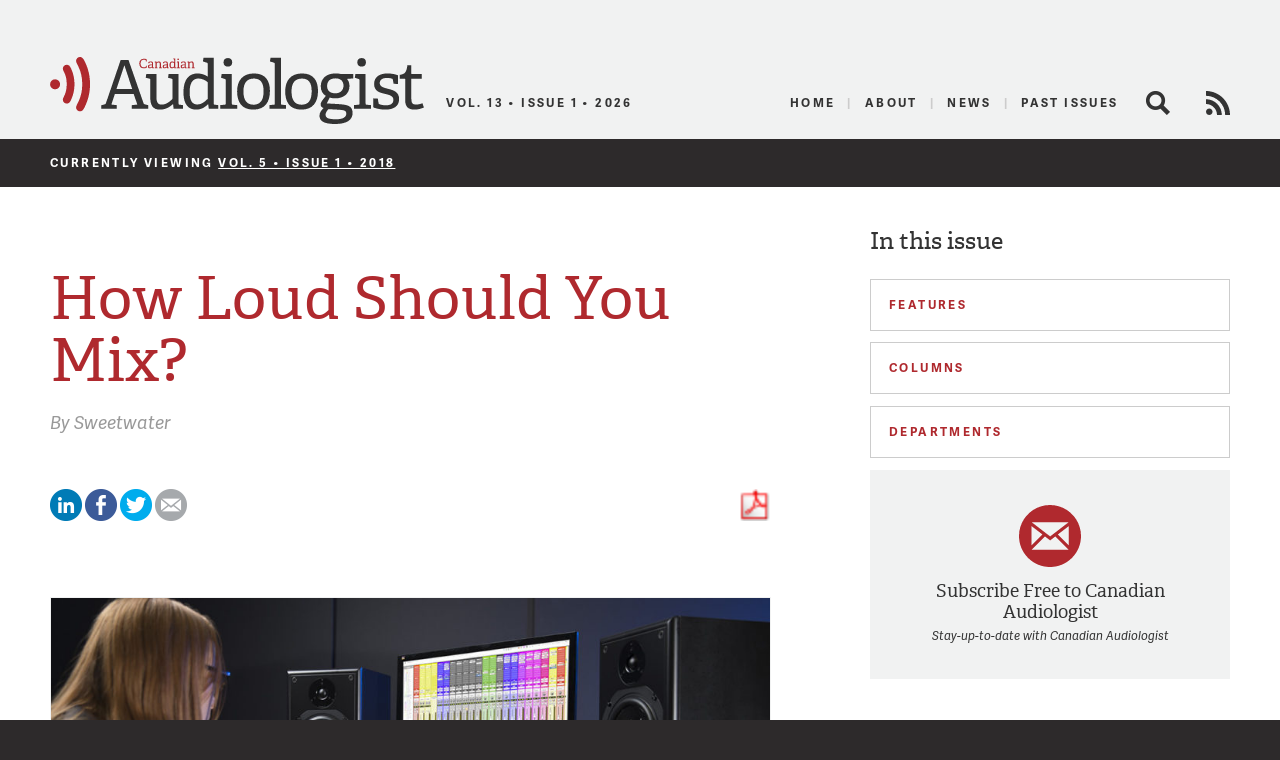

--- FILE ---
content_type: text/html; charset=UTF-8
request_url: https://canadianaudiologist.ca/issue/volume-5-issue-1-2018/sweetwater-mixing-feature/
body_size: 13448
content:

<!DOCTYPE html>
<!--[if lt IE 7 ]> <html class="ie ie6 no-js" dir="ltr" lang="en-US" prefix="og: https://ogp.me/ns#"> <![endif]-->
<!--[if IE 7 ]>    <html class="ie ie7 no-js" dir="ltr" lang="en-US" prefix="og: https://ogp.me/ns#"> <![endif]-->
<!--[if IE 8 ]>    <html class="ie ie8 no-js" dir="ltr" lang="en-US" prefix="og: https://ogp.me/ns#"> <![endif]-->
<!--[if IE 9 ]>    <html class="ie ie9 no-js" dir="ltr" lang="en-US" prefix="og: https://ogp.me/ns#"> <![endif]-->
<!--[if gt IE 9]><!--><html class="no-js" dir="ltr" lang="en-US" prefix="og: https://ogp.me/ns#"><!--<![endif]-->
<head profile="http://gmpg.org/xfn/11">
	

	<meta charset="UTF-8">
	<meta name="description" content="The Official Publication of the Canadian Academy of Audiology">
	<meta name="keywords" content="Canadian Audiologist, Canadian Academy of Audiology, audiology, audiologists, eJournal, publication, hearing, health, Canada, advocacy, education, research">
	<meta name="copyright" content="2026 Canadian Academy of Audiology">
	<meta name="publisher-email" content="caa@canadianaudiology.ca">
	<meta name="author" content="Canadian Academy of Audiology">
	<meta http-equiv="X-UA-Compatible" content="IE=edge,chrome=1">
	<meta name="google-site-verification" content="UYEw_J4i6onbYfBkHtjwCeqkJxVWYk19JnmGgrQrYzw" />
	<meta content='width=device-width, initial-scale=1.0, user-scalable=1' name='viewport' />

			<meta name="citation_title" content="How Loud Should You Mix?">
					<meta name="citation_author" value="Sweetwater">
				<meta name="citation_journal_title" content="Canadian Audiologist">
		<meta name="citation_volume" content="5">
		<meta name="citation_issue" content="1">
	
	<script type="text/javascript" src="//use.typekit.net/ixl4mzk.js"></script>
	<script type="text/javascript">try{Typekit.load();}catch(e){}</script>

	<link rel="shortcut icon" href="https://canadianaudiologist.ca/wp-content/themes/caa/assets/img/favicon.ico">
	<link rel="apple-touch-icon-precomposed" href="https://canadianaudiologist.ca/wp-content/themes/caa/assets/img/apple-touch-icon.png">
	<meta name="application-name" content="Canadian Audiologist"/>
	<meta name="msapplication-TileColor" content="#ffffff"/>
	<meta name="msapplication-TileImage" content="https://canadianaudiologist.ca/wp-content/themes/caa/assets/img/apple-touch-icon.png" />

	<link rel="pingback" href="https://canadianaudiologist.ca/xmlrpc.php" />
	<link rel="preconnect" href="https://fonts.googleapis.com">
<link rel="preconnect" href="https://fonts.gstatic.com" crossorigin>
<link href="https://fonts.googleapis.com/css2?family=Work+Sans:ital,wght@0,100;0,200;0,300;0,400;0,500;0,600;0,700;0,800;0,900;1,100;1,200;1,300;1,400;1,500;1,600;1,700;1,800;1,900&display=swap" rel="stylesheet">
	<link rel="stylesheet" href="https://canadianaudiologist.ca/wp-content/themes/caa/style.css?ver=1672886592">
	

<!--wp_head()-->
	<style>img:is([sizes="auto" i], [sizes^="auto," i]) { contain-intrinsic-size: 3000px 1500px }</style>
	
		<!-- All in One SEO 4.8.2 - aioseo.com -->
		<title>How Loud Should You Mix? | Canadian Audiologist</title>
	<meta name="robots" content="max-image-preview:large" />
	<meta name="author" content="Erika Henry"/>
	<link rel="canonical" href="https://canadianaudiologist.ca/sweetwater-mixing-feature/" />
	<meta name="generator" content="All in One SEO (AIOSEO) 4.8.2" />
		<meta property="og:locale" content="en_US" />
		<meta property="og:site_name" content="Canadian Audiologist | The Official Publication of the Canadian Academy of Audiology" />
		<meta property="og:type" content="article" />
		<meta property="og:title" content="How Loud Should You Mix? | Canadian Audiologist" />
		<meta property="og:url" content="https://canadianaudiologist.ca/sweetwater-mixing-feature/" />
		<meta property="article:published_time" content="2018-01-22T02:17:06+00:00" />
		<meta property="article:modified_time" content="2018-01-25T04:29:19+00:00" />
		<meta name="twitter:card" content="summary" />
		<meta name="twitter:title" content="How Loud Should You Mix? | Canadian Audiologist" />
		<script type="application/ld+json" class="aioseo-schema">
			{"@context":"https:\/\/schema.org","@graph":[{"@type":"Article","@id":"https:\/\/canadianaudiologist.ca\/sweetwater-mixing-feature\/#article","name":"How Loud Should You Mix? | Canadian Audiologist","headline":"How Loud Should You Mix?","author":{"@id":"https:\/\/canadianaudiologist.ca\/author\/ehenry\/#author"},"publisher":{"@id":"https:\/\/canadianaudiologist.ca\/#organization"},"image":{"@type":"ImageObject","url":"[url uploads]\/2018\/01\/mixing.jpg","@id":"https:\/\/canadianaudiologist.ca\/sweetwater-mixing-feature\/#articleImage"},"datePublished":"2018-01-22T02:17:06-05:00","dateModified":"2018-01-25T04:29:19-05:00","inLanguage":"en-US","mainEntityOfPage":{"@id":"https:\/\/canadianaudiologist.ca\/sweetwater-mixing-feature\/#webpage"},"isPartOf":{"@id":"https:\/\/canadianaudiologist.ca\/sweetwater-mixing-feature\/#webpage"},"articleSection":"calibration, loudness, mixing, Sweetwater"},{"@type":"BreadcrumbList","@id":"https:\/\/canadianaudiologist.ca\/sweetwater-mixing-feature\/#breadcrumblist","itemListElement":[{"@type":"ListItem","@id":"https:\/\/canadianaudiologist.ca\/#listItem","position":1,"name":"Home","item":"https:\/\/canadianaudiologist.ca\/","nextItem":{"@type":"ListItem","@id":"https:\/\/canadianaudiologist.ca\/sweetwater-mixing-feature\/#listItem","name":"How Loud Should You Mix?"}},{"@type":"ListItem","@id":"https:\/\/canadianaudiologist.ca\/sweetwater-mixing-feature\/#listItem","position":2,"name":"How Loud Should You Mix?","previousItem":{"@type":"ListItem","@id":"https:\/\/canadianaudiologist.ca\/#listItem","name":"Home"}}]},{"@type":"Organization","@id":"https:\/\/canadianaudiologist.ca\/#organization","name":"Canadian Audiologist","description":"The Official Publication of the Canadian Academy of Audiology","url":"https:\/\/canadianaudiologist.ca\/","telephone":"+18002645106","logo":{"@type":"ImageObject","url":"https:\/\/canadianaudiologist.ca\/wp-content\/themes\/caa\/assets\/img\/ca-logo.png","@id":"https:\/\/canadianaudiologist.ca\/sweetwater-mixing-feature\/#organizationLogo"},"image":{"@id":"https:\/\/canadianaudiologist.ca\/sweetwater-mixing-feature\/#organizationLogo"}},{"@type":"Person","@id":"https:\/\/canadianaudiologist.ca\/author\/ehenry\/#author","url":"https:\/\/canadianaudiologist.ca\/author\/ehenry\/","name":"Erika Henry","image":{"@type":"ImageObject","@id":"https:\/\/canadianaudiologist.ca\/sweetwater-mixing-feature\/#authorImage","url":"https:\/\/secure.gravatar.com\/avatar\/17742849aaba17fab79f03470430c1fcb6f86d5c33baf82dfa09034679411974?s=96&d=mm&r=g","width":96,"height":96,"caption":"Erika Henry"}},{"@type":"WebPage","@id":"https:\/\/canadianaudiologist.ca\/sweetwater-mixing-feature\/#webpage","url":"https:\/\/canadianaudiologist.ca\/sweetwater-mixing-feature\/","name":"How Loud Should You Mix? | Canadian Audiologist","inLanguage":"en-US","isPartOf":{"@id":"https:\/\/canadianaudiologist.ca\/#website"},"breadcrumb":{"@id":"https:\/\/canadianaudiologist.ca\/sweetwater-mixing-feature\/#breadcrumblist"},"author":{"@id":"https:\/\/canadianaudiologist.ca\/author\/ehenry\/#author"},"creator":{"@id":"https:\/\/canadianaudiologist.ca\/author\/ehenry\/#author"},"datePublished":"2018-01-22T02:17:06-05:00","dateModified":"2018-01-25T04:29:19-05:00"},{"@type":"WebSite","@id":"https:\/\/canadianaudiologist.ca\/#website","url":"https:\/\/canadianaudiologist.ca\/","name":"Canadian Audiologist","description":"The Official Publication of the Canadian Academy of Audiology","inLanguage":"en-US","publisher":{"@id":"https:\/\/canadianaudiologist.ca\/#organization"}}]}
		</script>
		<!-- All in One SEO -->

<script type="text/javascript">
/* <![CDATA[ */
window._wpemojiSettings = {"baseUrl":"https:\/\/s.w.org\/images\/core\/emoji\/16.0.1\/72x72\/","ext":".png","svgUrl":"https:\/\/s.w.org\/images\/core\/emoji\/16.0.1\/svg\/","svgExt":".svg","source":{"concatemoji":"https:\/\/canadianaudiologist.ca\/wp-includes\/js\/wp-emoji-release.min.js?ver=6.8.3"}};
/*! This file is auto-generated */
!function(s,n){var o,i,e;function c(e){try{var t={supportTests:e,timestamp:(new Date).valueOf()};sessionStorage.setItem(o,JSON.stringify(t))}catch(e){}}function p(e,t,n){e.clearRect(0,0,e.canvas.width,e.canvas.height),e.fillText(t,0,0);var t=new Uint32Array(e.getImageData(0,0,e.canvas.width,e.canvas.height).data),a=(e.clearRect(0,0,e.canvas.width,e.canvas.height),e.fillText(n,0,0),new Uint32Array(e.getImageData(0,0,e.canvas.width,e.canvas.height).data));return t.every(function(e,t){return e===a[t]})}function u(e,t){e.clearRect(0,0,e.canvas.width,e.canvas.height),e.fillText(t,0,0);for(var n=e.getImageData(16,16,1,1),a=0;a<n.data.length;a++)if(0!==n.data[a])return!1;return!0}function f(e,t,n,a){switch(t){case"flag":return n(e,"\ud83c\udff3\ufe0f\u200d\u26a7\ufe0f","\ud83c\udff3\ufe0f\u200b\u26a7\ufe0f")?!1:!n(e,"\ud83c\udde8\ud83c\uddf6","\ud83c\udde8\u200b\ud83c\uddf6")&&!n(e,"\ud83c\udff4\udb40\udc67\udb40\udc62\udb40\udc65\udb40\udc6e\udb40\udc67\udb40\udc7f","\ud83c\udff4\u200b\udb40\udc67\u200b\udb40\udc62\u200b\udb40\udc65\u200b\udb40\udc6e\u200b\udb40\udc67\u200b\udb40\udc7f");case"emoji":return!a(e,"\ud83e\udedf")}return!1}function g(e,t,n,a){var r="undefined"!=typeof WorkerGlobalScope&&self instanceof WorkerGlobalScope?new OffscreenCanvas(300,150):s.createElement("canvas"),o=r.getContext("2d",{willReadFrequently:!0}),i=(o.textBaseline="top",o.font="600 32px Arial",{});return e.forEach(function(e){i[e]=t(o,e,n,a)}),i}function t(e){var t=s.createElement("script");t.src=e,t.defer=!0,s.head.appendChild(t)}"undefined"!=typeof Promise&&(o="wpEmojiSettingsSupports",i=["flag","emoji"],n.supports={everything:!0,everythingExceptFlag:!0},e=new Promise(function(e){s.addEventListener("DOMContentLoaded",e,{once:!0})}),new Promise(function(t){var n=function(){try{var e=JSON.parse(sessionStorage.getItem(o));if("object"==typeof e&&"number"==typeof e.timestamp&&(new Date).valueOf()<e.timestamp+604800&&"object"==typeof e.supportTests)return e.supportTests}catch(e){}return null}();if(!n){if("undefined"!=typeof Worker&&"undefined"!=typeof OffscreenCanvas&&"undefined"!=typeof URL&&URL.createObjectURL&&"undefined"!=typeof Blob)try{var e="postMessage("+g.toString()+"("+[JSON.stringify(i),f.toString(),p.toString(),u.toString()].join(",")+"));",a=new Blob([e],{type:"text/javascript"}),r=new Worker(URL.createObjectURL(a),{name:"wpTestEmojiSupports"});return void(r.onmessage=function(e){c(n=e.data),r.terminate(),t(n)})}catch(e){}c(n=g(i,f,p,u))}t(n)}).then(function(e){for(var t in e)n.supports[t]=e[t],n.supports.everything=n.supports.everything&&n.supports[t],"flag"!==t&&(n.supports.everythingExceptFlag=n.supports.everythingExceptFlag&&n.supports[t]);n.supports.everythingExceptFlag=n.supports.everythingExceptFlag&&!n.supports.flag,n.DOMReady=!1,n.readyCallback=function(){n.DOMReady=!0}}).then(function(){return e}).then(function(){var e;n.supports.everything||(n.readyCallback(),(e=n.source||{}).concatemoji?t(e.concatemoji):e.wpemoji&&e.twemoji&&(t(e.twemoji),t(e.wpemoji)))}))}((window,document),window._wpemojiSettings);
/* ]]> */
</script>
<style id='wp-emoji-styles-inline-css' type='text/css'>

	img.wp-smiley, img.emoji {
		display: inline !important;
		border: none !important;
		box-shadow: none !important;
		height: 1em !important;
		width: 1em !important;
		margin: 0 0.07em !important;
		vertical-align: -0.1em !important;
		background: none !important;
		padding: 0 !important;
	}
</style>
<link rel='stylesheet' id='wp-block-library-css' href='https://canadianaudiologist.ca/wp-includes/css/dist/block-library/style.min.css?ver=6.8.3' type='text/css' media='all' />
<style id='classic-theme-styles-inline-css' type='text/css'>
/*! This file is auto-generated */
.wp-block-button__link{color:#fff;background-color:#32373c;border-radius:9999px;box-shadow:none;text-decoration:none;padding:calc(.667em + 2px) calc(1.333em + 2px);font-size:1.125em}.wp-block-file__button{background:#32373c;color:#fff;text-decoration:none}
</style>
<style id='global-styles-inline-css' type='text/css'>
:root{--wp--preset--aspect-ratio--square: 1;--wp--preset--aspect-ratio--4-3: 4/3;--wp--preset--aspect-ratio--3-4: 3/4;--wp--preset--aspect-ratio--3-2: 3/2;--wp--preset--aspect-ratio--2-3: 2/3;--wp--preset--aspect-ratio--16-9: 16/9;--wp--preset--aspect-ratio--9-16: 9/16;--wp--preset--color--black: #000000;--wp--preset--color--cyan-bluish-gray: #abb8c3;--wp--preset--color--white: #ffffff;--wp--preset--color--pale-pink: #f78da7;--wp--preset--color--vivid-red: #cf2e2e;--wp--preset--color--luminous-vivid-orange: #ff6900;--wp--preset--color--luminous-vivid-amber: #fcb900;--wp--preset--color--light-green-cyan: #7bdcb5;--wp--preset--color--vivid-green-cyan: #00d084;--wp--preset--color--pale-cyan-blue: #8ed1fc;--wp--preset--color--vivid-cyan-blue: #0693e3;--wp--preset--color--vivid-purple: #9b51e0;--wp--preset--gradient--vivid-cyan-blue-to-vivid-purple: linear-gradient(135deg,rgba(6,147,227,1) 0%,rgb(155,81,224) 100%);--wp--preset--gradient--light-green-cyan-to-vivid-green-cyan: linear-gradient(135deg,rgb(122,220,180) 0%,rgb(0,208,130) 100%);--wp--preset--gradient--luminous-vivid-amber-to-luminous-vivid-orange: linear-gradient(135deg,rgba(252,185,0,1) 0%,rgba(255,105,0,1) 100%);--wp--preset--gradient--luminous-vivid-orange-to-vivid-red: linear-gradient(135deg,rgba(255,105,0,1) 0%,rgb(207,46,46) 100%);--wp--preset--gradient--very-light-gray-to-cyan-bluish-gray: linear-gradient(135deg,rgb(238,238,238) 0%,rgb(169,184,195) 100%);--wp--preset--gradient--cool-to-warm-spectrum: linear-gradient(135deg,rgb(74,234,220) 0%,rgb(151,120,209) 20%,rgb(207,42,186) 40%,rgb(238,44,130) 60%,rgb(251,105,98) 80%,rgb(254,248,76) 100%);--wp--preset--gradient--blush-light-purple: linear-gradient(135deg,rgb(255,206,236) 0%,rgb(152,150,240) 100%);--wp--preset--gradient--blush-bordeaux: linear-gradient(135deg,rgb(254,205,165) 0%,rgb(254,45,45) 50%,rgb(107,0,62) 100%);--wp--preset--gradient--luminous-dusk: linear-gradient(135deg,rgb(255,203,112) 0%,rgb(199,81,192) 50%,rgb(65,88,208) 100%);--wp--preset--gradient--pale-ocean: linear-gradient(135deg,rgb(255,245,203) 0%,rgb(182,227,212) 50%,rgb(51,167,181) 100%);--wp--preset--gradient--electric-grass: linear-gradient(135deg,rgb(202,248,128) 0%,rgb(113,206,126) 100%);--wp--preset--gradient--midnight: linear-gradient(135deg,rgb(2,3,129) 0%,rgb(40,116,252) 100%);--wp--preset--font-size--small: 13px;--wp--preset--font-size--medium: 20px;--wp--preset--font-size--large: 36px;--wp--preset--font-size--x-large: 42px;--wp--preset--spacing--20: 0.44rem;--wp--preset--spacing--30: 0.67rem;--wp--preset--spacing--40: 1rem;--wp--preset--spacing--50: 1.5rem;--wp--preset--spacing--60: 2.25rem;--wp--preset--spacing--70: 3.38rem;--wp--preset--spacing--80: 5.06rem;--wp--preset--shadow--natural: 6px 6px 9px rgba(0, 0, 0, 0.2);--wp--preset--shadow--deep: 12px 12px 50px rgba(0, 0, 0, 0.4);--wp--preset--shadow--sharp: 6px 6px 0px rgba(0, 0, 0, 0.2);--wp--preset--shadow--outlined: 6px 6px 0px -3px rgba(255, 255, 255, 1), 6px 6px rgba(0, 0, 0, 1);--wp--preset--shadow--crisp: 6px 6px 0px rgba(0, 0, 0, 1);}:where(.is-layout-flex){gap: 0.5em;}:where(.is-layout-grid){gap: 0.5em;}body .is-layout-flex{display: flex;}.is-layout-flex{flex-wrap: wrap;align-items: center;}.is-layout-flex > :is(*, div){margin: 0;}body .is-layout-grid{display: grid;}.is-layout-grid > :is(*, div){margin: 0;}:where(.wp-block-columns.is-layout-flex){gap: 2em;}:where(.wp-block-columns.is-layout-grid){gap: 2em;}:where(.wp-block-post-template.is-layout-flex){gap: 1.25em;}:where(.wp-block-post-template.is-layout-grid){gap: 1.25em;}.has-black-color{color: var(--wp--preset--color--black) !important;}.has-cyan-bluish-gray-color{color: var(--wp--preset--color--cyan-bluish-gray) !important;}.has-white-color{color: var(--wp--preset--color--white) !important;}.has-pale-pink-color{color: var(--wp--preset--color--pale-pink) !important;}.has-vivid-red-color{color: var(--wp--preset--color--vivid-red) !important;}.has-luminous-vivid-orange-color{color: var(--wp--preset--color--luminous-vivid-orange) !important;}.has-luminous-vivid-amber-color{color: var(--wp--preset--color--luminous-vivid-amber) !important;}.has-light-green-cyan-color{color: var(--wp--preset--color--light-green-cyan) !important;}.has-vivid-green-cyan-color{color: var(--wp--preset--color--vivid-green-cyan) !important;}.has-pale-cyan-blue-color{color: var(--wp--preset--color--pale-cyan-blue) !important;}.has-vivid-cyan-blue-color{color: var(--wp--preset--color--vivid-cyan-blue) !important;}.has-vivid-purple-color{color: var(--wp--preset--color--vivid-purple) !important;}.has-black-background-color{background-color: var(--wp--preset--color--black) !important;}.has-cyan-bluish-gray-background-color{background-color: var(--wp--preset--color--cyan-bluish-gray) !important;}.has-white-background-color{background-color: var(--wp--preset--color--white) !important;}.has-pale-pink-background-color{background-color: var(--wp--preset--color--pale-pink) !important;}.has-vivid-red-background-color{background-color: var(--wp--preset--color--vivid-red) !important;}.has-luminous-vivid-orange-background-color{background-color: var(--wp--preset--color--luminous-vivid-orange) !important;}.has-luminous-vivid-amber-background-color{background-color: var(--wp--preset--color--luminous-vivid-amber) !important;}.has-light-green-cyan-background-color{background-color: var(--wp--preset--color--light-green-cyan) !important;}.has-vivid-green-cyan-background-color{background-color: var(--wp--preset--color--vivid-green-cyan) !important;}.has-pale-cyan-blue-background-color{background-color: var(--wp--preset--color--pale-cyan-blue) !important;}.has-vivid-cyan-blue-background-color{background-color: var(--wp--preset--color--vivid-cyan-blue) !important;}.has-vivid-purple-background-color{background-color: var(--wp--preset--color--vivid-purple) !important;}.has-black-border-color{border-color: var(--wp--preset--color--black) !important;}.has-cyan-bluish-gray-border-color{border-color: var(--wp--preset--color--cyan-bluish-gray) !important;}.has-white-border-color{border-color: var(--wp--preset--color--white) !important;}.has-pale-pink-border-color{border-color: var(--wp--preset--color--pale-pink) !important;}.has-vivid-red-border-color{border-color: var(--wp--preset--color--vivid-red) !important;}.has-luminous-vivid-orange-border-color{border-color: var(--wp--preset--color--luminous-vivid-orange) !important;}.has-luminous-vivid-amber-border-color{border-color: var(--wp--preset--color--luminous-vivid-amber) !important;}.has-light-green-cyan-border-color{border-color: var(--wp--preset--color--light-green-cyan) !important;}.has-vivid-green-cyan-border-color{border-color: var(--wp--preset--color--vivid-green-cyan) !important;}.has-pale-cyan-blue-border-color{border-color: var(--wp--preset--color--pale-cyan-blue) !important;}.has-vivid-cyan-blue-border-color{border-color: var(--wp--preset--color--vivid-cyan-blue) !important;}.has-vivid-purple-border-color{border-color: var(--wp--preset--color--vivid-purple) !important;}.has-vivid-cyan-blue-to-vivid-purple-gradient-background{background: var(--wp--preset--gradient--vivid-cyan-blue-to-vivid-purple) !important;}.has-light-green-cyan-to-vivid-green-cyan-gradient-background{background: var(--wp--preset--gradient--light-green-cyan-to-vivid-green-cyan) !important;}.has-luminous-vivid-amber-to-luminous-vivid-orange-gradient-background{background: var(--wp--preset--gradient--luminous-vivid-amber-to-luminous-vivid-orange) !important;}.has-luminous-vivid-orange-to-vivid-red-gradient-background{background: var(--wp--preset--gradient--luminous-vivid-orange-to-vivid-red) !important;}.has-very-light-gray-to-cyan-bluish-gray-gradient-background{background: var(--wp--preset--gradient--very-light-gray-to-cyan-bluish-gray) !important;}.has-cool-to-warm-spectrum-gradient-background{background: var(--wp--preset--gradient--cool-to-warm-spectrum) !important;}.has-blush-light-purple-gradient-background{background: var(--wp--preset--gradient--blush-light-purple) !important;}.has-blush-bordeaux-gradient-background{background: var(--wp--preset--gradient--blush-bordeaux) !important;}.has-luminous-dusk-gradient-background{background: var(--wp--preset--gradient--luminous-dusk) !important;}.has-pale-ocean-gradient-background{background: var(--wp--preset--gradient--pale-ocean) !important;}.has-electric-grass-gradient-background{background: var(--wp--preset--gradient--electric-grass) !important;}.has-midnight-gradient-background{background: var(--wp--preset--gradient--midnight) !important;}.has-small-font-size{font-size: var(--wp--preset--font-size--small) !important;}.has-medium-font-size{font-size: var(--wp--preset--font-size--medium) !important;}.has-large-font-size{font-size: var(--wp--preset--font-size--large) !important;}.has-x-large-font-size{font-size: var(--wp--preset--font-size--x-large) !important;}
:where(.wp-block-post-template.is-layout-flex){gap: 1.25em;}:where(.wp-block-post-template.is-layout-grid){gap: 1.25em;}
:where(.wp-block-columns.is-layout-flex){gap: 2em;}:where(.wp-block-columns.is-layout-grid){gap: 2em;}
:root :where(.wp-block-pullquote){font-size: 1.5em;line-height: 1.6;}
</style>
<script type="text/javascript" src="https://canadianaudiologist.ca/wp-content/themes/caa/assets/js/libs/modernizr.js?ver=1453150635" id="modernizr-js"></script>
<link rel="https://api.w.org/" href="https://canadianaudiologist.ca/wp-json/" /><link rel="alternate" title="JSON" type="application/json" href="https://canadianaudiologist.ca/wp-json/wp/v2/posts/5023" /><link rel='shortlink' href='https://canadianaudiologist.ca/?p=5023' />
<link rel="alternate" title="oEmbed (JSON)" type="application/json+oembed" href="https://canadianaudiologist.ca/wp-json/oembed/1.0/embed?url=https%3A%2F%2Fcanadianaudiologist.ca%2Fsweetwater-mixing-feature%2F" />
<link rel="alternate" title="oEmbed (XML)" type="text/xml+oembed" href="https://canadianaudiologist.ca/wp-json/oembed/1.0/embed?url=https%3A%2F%2Fcanadianaudiologist.ca%2Fsweetwater-mixing-feature%2F&#038;format=xml" />
<!--/wp_head()-->
<!-- Google tag (gtag.js) -->
<script async src="https://www.googletagmanager.com/gtag/js?id=G-RK226V613Q"></script>
<script>
  window.dataLayer = window.dataLayer || [];
  function gtag(){dataLayer.push(arguments);}
  gtag('js', new Date());

  gtag('config', 'G-RK226V613Q');
</script>
	<!-- Ad Manager -->
	<script type='text/javascript'>
		var googletag = googletag || {};
		googletag.cmd = googletag.cmd || [];
		(function() {
			var gads = document.createElement('script');
			gads.async = true;
			gads.type = 'text/javascript';
			var useSSL = 'https:' == document.location.protocol;
			gads.src = (useSSL ? 'https:' : 'http:') +
				'//www.googletagservices.com/tag/js/gpt.js';
			var node = document.getElementsByTagName('script')[0];
			node.parentNode.insertBefore(gads, node);
		})();
	</script>
        	<script type='text/javascript'>
        googletag.cmd.push(function() {
			googletag.defineSlot('/220074231/ejournal_leaderboard', [728, 90], 'div-gpt-ad-1399403073796-0').addService(googletag.pubads());
			//googletag.defineSlot('/220074231/ejournal_leaderboard_mobile', [320, 50], 'div-gpt-ad-1494955039117-0').addService(googletag.pubads());
			googletag.defineSlot('/220074231/ejournal_medium_rectangle', [300, 250], 'div-gpt-ad-1399403073796-1').addService(googletag.pubads());
			googletag.defineSlot('/220074231/Medium-Rectangle-Bottom', [300, 250], 'div-gpt-ad-1399404392068-2').addService(googletag.pubads());
			googletag.defineSlot('/220074231/ejournal_skyscraper', [160, 600], 'div-gpt-ad-1399403073796-2').addService(googletag.pubads());
			//googletag.defineSlot('/220074231/ejournal_mobile_leaderboard', [320, 50], 'div-gpt-ad-1399403073796-3').addService(googletag.pubads());
			googletag.pubads().setTargeting('postid', '5023');
			googletag.pubads().collapseEmptyDivs(true);
			googletag.pubads().enableSingleRequest();
			googletag.enableServices();
		});
	</script>
    
        
	<!-- /Ad Manager -->
</head>
<body class="wp-singular post-template-default single single-post postid-5023 single-format-standard wp-theme-caa">
	<header id="header" class="main-header">
					<div id='div-gpt-ad-1399403073796-0' style='width:100% !important;' class="leaderboard">
				<script type='text/javascript'>
					googletag.cmd.push(function() { googletag.display('div-gpt-ad-1399403073796-0'); });
				</script>
			</div>
		
		<div class="main">
			<a href="#mobile-nav" class="util_menu">Menu</a>
			<h1 id="logo"><a href="https://canadianaudiologist.ca/">Canadian Audiologist</a></h1>
            <img src="https://canadianaudiologist.ca/wp-content/themes/caa/assets/img/ca-logo.svg" alt="Canadian Audiologist" id="l_print" />
                <h2 id="current-issue">Vol. 13 &bull; Issue 1 &bull; 2026</h2>
			<h3 id="description">The Official Publication of the Canadian Academy of Audiology</h3>
			<div id="main-nav">
				<div class="menu-main-menu-container"><ul id="menu-main-menu" class="menu"><li id="menu-item-850" class="current menu-item menu-item-type-post_type menu-item-object-page menu-item-850"><a href="https://canadianaudiologist.ca/current/">Home</a></li>
<li id="menu-item-80" class="menu-item menu-item-type-post_type menu-item-object-page menu-item-80"><a href="https://canadianaudiologist.ca/about/" title="About The Canadian Academy of Audiology">About</a></li>
<li id="menu-item-226" class="menu-item menu-item-type-post_type menu-item-object-page menu-item-226"><a href="https://canadianaudiologist.ca/news/" title="News for Canadian Audiologists">News</a></li>
<li id="menu-item-437" class="menu-item menu-item-type-post_type menu-item-object-page menu-item-437"><a href="https://canadianaudiologist.ca/past-issues/">Past Issues</a></li>
</ul></div>				<span class="search-link closed" title="Search the Canadian Audiologists site">Search</span>
				<div class="search-form closed"><form action="https://canadianaudiologist.ca" class="searchform" method="get">
    <div>
        <label for="s" class="screen-reader-text">Search for:</label>
        <input type="search" id="s" name="s" value="" class="query" />
        <input type="submit" value="Search" id="searchsubmit" class="submit" />
    </div>
</form></div>
				<a href="https://canadianaudiologist.ca/feed/" class="rss-feed" title="View the RSS Feed for Canadian Audiologists" target="_blank">RSS Feed</a>
			</div>
		</div>

		<div id="mobile-nav">
			<div class="search-form"><form action="https://canadianaudiologist.ca" class="searchform" method="get">
    <div>
        <label for="s" class="screen-reader-text">Search for:</label>
        <input type="search" id="s" name="s" value="" class="query" />
        <input type="submit" value="Search" id="searchsubmit" class="submit" />
    </div>
</form></div>
							<a href="https://canadianaudiologist.ca/current/" class="to-current">Current Issue</a>
			<div class="menu-mobile-menu-container"><ul id="menu-mobile-menu" class="menu"><li id="menu-item-340" class="menu-item menu-item-type-post_type menu-item-object-page menu-item-340"><a href="https://canadianaudiologist.ca/signup/">Signup</a></li>
<li id="menu-item-343" class="menu-item menu-item-type-post_type menu-item-object-page menu-item-343"><a href="https://canadianaudiologist.ca/about/">About</a></li>
<li id="menu-item-341" class="menu-item menu-item-type-post_type menu-item-object-page menu-item-341"><a href="https://canadianaudiologist.ca/news/">News</a></li>
<li id="menu-item-342" class="menu-item menu-item-type-post_type menu-item-object-page menu-item-342"><a href="https://canadianaudiologist.ca/contact/">Contact</a></li>
</ul></div>
		<h2>In this issue</h2>

		<div class="features">
			<h2 class="heading">Features</h2>
			<ul class="closed">
							<li>
					<a href="https://canadianaudiologist.ca/issue/volume-5-issue-1-2018/school-of-audiology-speech-sciences-feature/">Overview of the School of Audiology and Speech Sciences</a>
																	<div class="byline">by														<span class="author">Lorienne Jenstad</span>
														<span class="author">Valter Ciocca</span>
														<span class="author">Navid Shahnaz</span>
														<span class="author">Ilse Labuschagne</span>
													</div>
									</li>
							<li>
					<a href="https://canadianaudiologist.ca/issue/volume-5-issue-1-2018/science-matters-5-1-feature/">Science Matters: Evaluating Masked Speech Perception in Children: Moving Towards Clinical Tools that Provide Information about Children’s Functional Hearing Skills</a>
																	<div class="byline">by														<span class="author">Margaret K. Miller</span>
														<span class="author">Lori J. Leibold</span>
													</div>
									</li>
							<li>
					<a href="https://canadianaudiologist.ca/issue/volume-5-issue-1-2018/striking-the-right-balance-5-1-feature/">Striking the Right Balance: The Importance of Screening for Vestibular Impairment in Children</a>
																	<div class="byline">by														<span class="author">Joshua Huppert</span>
													</div>
									</li>
							<li>
					<a href="https://canadianaudiologist.ca/issue/volume-5-issue-1-2018/hannah-communication-tips-feature/">How Do You Expect Me to Understand You If…</a>
																	<div class="byline">by														<span class="author">Gael Hannan</span>
													</div>
									</li>
							<li>
					<a href="https://canadianaudiologist.ca/issue/volume-5-issue-1-2018/sweetwater-mixing-feature/">How Loud Should You Mix?</a>
																	<div class="byline">by														<span class="author">Sweetwater</span>
													</div>
									</li>
							<li>
					<a href="https://canadianaudiologist.ca/issue/volume-5-issue-1-2018/widex-beyond-feature/">Industry Research: A Canadian Evaluation of Real-Life Satisfaction of Hearing Aids with Direct Connectivity</a>
																	<div class="byline">by														<span class="author">Ryan Kalef</span>
														<span class="author">Isabelle Adam</span>
														<span class="author">Judy Davidson-Bertrand</span>
														<span class="author">Stephanie Leutri</span>
														<span class="author">Julie Levionnois</span>
														<span class="author">Melissa McFadden</span>
														<span class="author">Nichole Sorensen</span>
														<span class="author">Stacey Gent</span>
													</div>
									</li>
						</ul>
		</div>

		<div class="columns">
			<h2 class="heading">Columns</h2>
			<ul class="closed">
							<li>
					<div class="i-column the-wired-audiologist"></div>
					<div class="summary">
						<a href="https://canadianaudiologist.ca/issue/volume-5-issue-1-2018/column/the-wired-audiologist/">The Wired Audiologist</a>
																				<div class="byline">with																<span class="author">Peter Stelmacovich</span>
															</div>
											</div>
				</li>
							<li>
					<div class="i-column in-the-classrooms"></div>
					<div class="summary">
						<a href="https://canadianaudiologist.ca/issue/volume-5-issue-1-2018/column/in-the-classrooms/">Audiology in the Classrooms</a>
																				<div class="byline">with																<span class="author">Pam Millett</span>
															</div>
											</div>
				</li>
							<li>
					<div class="i-column grand-central-stn"></div>
					<div class="summary">
						<a href="https://canadianaudiologist.ca/issue/volume-5-issue-1-2018/column/grand-central-stn/">Grand Central Station</a>
																				<div class="byline">with																<span class="author">Kelly Tremblay</span>
															</div>
											</div>
				</li>
							<li>
					<div class="i-column from-the-labs"></div>
					<div class="summary">
						<a href="https://canadianaudiologist.ca/issue/volume-5-issue-1-2018/column/from-the-labs/">From the Labs to the Clinics</a>
																				<div class="byline">with																<span class="author">Robert V. Harrison</span>
															</div>
											</div>
				</li>
							<li>
					<div class="i-column stories-from-our-past"></div>
					<div class="summary">
						<a href="https://canadianaudiologist.ca/issue/volume-5-issue-1-2018/column/stories-from-our-past/">Stories from Our Past</a>
																				<div class="byline">by																<span class="author">Robert Traynor</span>
															</div>
											</div>
				</li>
							<li>
					<div class="i-column noisy-notes"></div>
					<div class="summary">
						<a href="https://canadianaudiologist.ca/issue/volume-5-issue-1-2018/column/noisy-notes/">Noisy Notes</a>
																				<div class="byline">with																<span class="author">Alberto Behar</span>
															</div>
											</div>
				</li>
							<li>
					<div class="i-column the-way-i-hear-it"></div>
					<div class="summary">
						<a href="https://canadianaudiologist.ca/issue/volume-5-issue-1-2018/column/the-way-i-hear-it/">The Way I Hear It</a>
																				<div class="byline">with																<span class="author">Gael Hannan</span>
															</div>
											</div>
				</li>
							<li>
					<div class="i-column back-to-basics"></div>
					<div class="summary">
						<a href="https://canadianaudiologist.ca/issue/volume-5-issue-1-2018/column/back-to-basics/">Back to Basics</a>
																				<div class="byline">with																<span class="author">Marshall Chasin</span>
															</div>
											</div>
				</li>
						</ul>
		</div>

		<div class="departments">
			<h2 class="heading">Departments</h2>
			<ul class="closed">
									<li><a href="https://canadianaudiologist.ca/issue/volume-5-issue-1-2018/department/industry-news/">Industry News</a></li>
									<li><a href="https://canadianaudiologist.ca/issue/volume-5-issue-1-2018/department/message-from-our-editor-in-chief/">Message from our Editor in Chief</a></li>
							</ul>
		</div>

				</div>

	</header>

	<div id="past-issue">
		<div class="main">
			<div class="you-are-here">Currently viewing <a href="https://canadianaudiologist.ca/issue/volume-5-issue-1-2018/">Vol. 5 &bull; Issue 1 &bull; 2018</a></div>
		</div>
	</div>

<div id="container">
	<div class="main">

		<div id="sidebar">

		<h2>In this issue</h2>

		<div class="features">
			<h2 class="heading">Features</h2>
			<ul class="closed">
							<li>
					<a href="https://canadianaudiologist.ca/issue/volume-5-issue-1-2018/school-of-audiology-speech-sciences-feature/">Overview of the School of Audiology and Speech Sciences</a>
																	<div class="byline">by														<span class="author">Lorienne Jenstad</span>
														<span class="author">Valter Ciocca</span>
														<span class="author">Navid Shahnaz</span>
														<span class="author">Ilse Labuschagne</span>
													</div>
									</li>
							<li>
					<a href="https://canadianaudiologist.ca/issue/volume-5-issue-1-2018/science-matters-5-1-feature/">Science Matters: Evaluating Masked Speech Perception in Children: Moving Towards Clinical Tools that Provide Information about Children’s Functional Hearing Skills</a>
																	<div class="byline">by														<span class="author">Margaret K. Miller</span>
														<span class="author">Lori J. Leibold</span>
													</div>
									</li>
							<li>
					<a href="https://canadianaudiologist.ca/issue/volume-5-issue-1-2018/striking-the-right-balance-5-1-feature/">Striking the Right Balance: The Importance of Screening for Vestibular Impairment in Children</a>
																	<div class="byline">by														<span class="author">Joshua Huppert</span>
													</div>
									</li>
							<li>
					<a href="https://canadianaudiologist.ca/issue/volume-5-issue-1-2018/hannah-communication-tips-feature/">How Do You Expect Me to Understand You If…</a>
																	<div class="byline">by														<span class="author">Gael Hannan</span>
													</div>
									</li>
							<li>
					<a href="https://canadianaudiologist.ca/issue/volume-5-issue-1-2018/sweetwater-mixing-feature/">How Loud Should You Mix?</a>
																	<div class="byline">by														<span class="author">Sweetwater</span>
													</div>
									</li>
							<li>
					<a href="https://canadianaudiologist.ca/issue/volume-5-issue-1-2018/widex-beyond-feature/">Industry Research: A Canadian Evaluation of Real-Life Satisfaction of Hearing Aids with Direct Connectivity</a>
																	<div class="byline">by														<span class="author">Ryan Kalef</span>
														<span class="author">Isabelle Adam</span>
														<span class="author">Judy Davidson-Bertrand</span>
														<span class="author">Stephanie Leutri</span>
														<span class="author">Julie Levionnois</span>
														<span class="author">Melissa McFadden</span>
														<span class="author">Nichole Sorensen</span>
														<span class="author">Stacey Gent</span>
													</div>
									</li>
						</ul>
		</div>

		<div class="columns">
			<h2 class="heading">Columns</h2>
			<ul class="closed">
							<li>
					<div class="i-column the-wired-audiologist"></div>
					<div class="summary">
						<a href="https://canadianaudiologist.ca/issue/volume-5-issue-1-2018/column/the-wired-audiologist/">The Wired Audiologist</a>
																				<div class="byline">with																<span class="author">Peter Stelmacovich</span>
															</div>
											</div>
				</li>
							<li>
					<div class="i-column in-the-classrooms"></div>
					<div class="summary">
						<a href="https://canadianaudiologist.ca/issue/volume-5-issue-1-2018/column/in-the-classrooms/">Audiology in the Classrooms</a>
																				<div class="byline">with																<span class="author">Pam Millett</span>
															</div>
											</div>
				</li>
							<li>
					<div class="i-column grand-central-stn"></div>
					<div class="summary">
						<a href="https://canadianaudiologist.ca/issue/volume-5-issue-1-2018/column/grand-central-stn/">Grand Central Station</a>
																				<div class="byline">with																<span class="author">Kelly Tremblay</span>
															</div>
											</div>
				</li>
							<li>
					<div class="i-column from-the-labs"></div>
					<div class="summary">
						<a href="https://canadianaudiologist.ca/issue/volume-5-issue-1-2018/column/from-the-labs/">From the Labs to the Clinics</a>
																				<div class="byline">with																<span class="author">Robert V. Harrison</span>
															</div>
											</div>
				</li>
							<li>
					<div class="i-column stories-from-our-past"></div>
					<div class="summary">
						<a href="https://canadianaudiologist.ca/issue/volume-5-issue-1-2018/column/stories-from-our-past/">Stories from Our Past</a>
																				<div class="byline">by																<span class="author">Robert Traynor</span>
															</div>
											</div>
				</li>
							<li>
					<div class="i-column noisy-notes"></div>
					<div class="summary">
						<a href="https://canadianaudiologist.ca/issue/volume-5-issue-1-2018/column/noisy-notes/">Noisy Notes</a>
																				<div class="byline">with																<span class="author">Alberto Behar</span>
															</div>
											</div>
				</li>
							<li>
					<div class="i-column the-way-i-hear-it"></div>
					<div class="summary">
						<a href="https://canadianaudiologist.ca/issue/volume-5-issue-1-2018/column/the-way-i-hear-it/">The Way I Hear It</a>
																				<div class="byline">with																<span class="author">Gael Hannan</span>
															</div>
											</div>
				</li>
							<li>
					<div class="i-column back-to-basics"></div>
					<div class="summary">
						<a href="https://canadianaudiologist.ca/issue/volume-5-issue-1-2018/column/back-to-basics/">Back to Basics</a>
																				<div class="byline">with																<span class="author">Marshall Chasin</span>
															</div>
											</div>
				</li>
						</ul>
		</div>

		<div class="departments">
			<h2 class="heading">Departments</h2>
			<ul class="closed">
									<li><a href="https://canadianaudiologist.ca/issue/volume-5-issue-1-2018/department/industry-news/">Industry News</a></li>
									<li><a href="https://canadianaudiologist.ca/issue/volume-5-issue-1-2018/department/message-from-our-editor-in-chief/">Message from our Editor in Chief</a></li>
							</ul>
		</div>

		
	<!-- Medium Rectangle -->
	<div id='div-gpt-ad-1399403073796-1' class='ad-medium'>
		<script type='text/javascript'>
			googletag.cmd.push(function() { googletag.display('div-gpt-ad-1399403073796-1'); });
		</script>
	</div>
	<div id='div-gpt-ad-1399404392068-2' class='ad-medium'>
		<script type='text/javascript'>
			googletag.cmd.push(function() { googletag.display('div-gpt-ad-1399404392068-2'); });
		</script>
	</div>
	
	<!-- Skyscraper -->
	<div id='div-gpt-ad-1399403073796-2' class='ad-skyscraper'>
		<script type='text/javascript'>
			googletag.cmd.push(function() { googletag.display('div-gpt-ad-1399403073796-2'); });
		</script>
	</div>
	
	<!-- /220074231/Medium-Rectangle-third -->
	<!--<div id='div-gpt-ad-1504194617551-0'  class='ad-medium'>
		<script>
		googletag.cmd.push(function() { googletag.display('div-gpt-ad-1504194617551-0'); });
		</script>
	</div>-->
	<a href="https://canadianaudiologist.ca/signup/" class="issue-callout subscribe">
			<h3>Subscribe Free to Canadian Audiologist</h3>
			<p>Stay-up-to-date with Canadian Audiologist</p>
	</a>
</div>


	
		<article class="post-5023 post type-post status-publish format-standard hentry tag-calibration tag-loudness tag-mixing tag-sweetwater" id="post-5023">

			
			<div class="entry">

			<h1>How Loud Should You Mix?</h1>

			<h2></h2>

			<p class="byline">
				By					<span class="author">Sweetwater</span>
								</p>
				
							
				<style>
ul.share-buttons{
  list-style: none;
  padding: 0;
  margin-left:0;
  margin-top: 15px;
}

ul.share-buttons li{
  display: inline;
}

ul.share-buttons .sr-only{
  position: absolute;
  clip: rect(1px 1px 1px 1px);
  clip: rect(1px, 1px, 1px, 1px);
  padding: 0;
  border: 0;
  height: 1px;
  width: 1px;
  overflow: hidden;
}
</style>
<div class="sm-container">
<div class="share-buttons-holder">
<ul class="share-buttons">
  <li><a href="http://www.linkedin.com/shareArticle?mini=true&url=https%3A%2F%2Fcanadianaudiologist.ca&title=&summary=&source=http%3A%2F%2Fcanadianaudiologist.ca" target="_blank" title="Share on LinkedIn" onclick="window.open('http://www.linkedin.com/shareArticle?mini=true&url=' + encodeURIComponent(document.URL) + '&title=' +  encodeURIComponent(document.title)); return false;"><img alt="Share on LinkedIn" src="/wp-content/themes/caa/flat_web_icon_set/color/LinkedIn.png" /></a></li>
  <li><a href="https://www.facebook.com/sharer/sharer.php?u=https%3A%2F%2Fcanadianaudiologist.ca&quote=" title="Share on Facebook" target="_blank" onclick="window.open('https://www.facebook.com/sharer/sharer.php?u=' + encodeURIComponent(document.URL) + '&quote=' + encodeURIComponent(document.URL)); return false;"><img alt="Share on Facebook" src="/wp-content/themes/caa/flat_web_icon_set/color/Facebook.png" /></a></li>
  <li><a href="https://twitter.com/intent/tweet?source=https%3A%2F%2Fcanadianaudiologist.ca&text=:%20http%3A%2F%2Fcanadianaudiologist.ca" target="_blank" title="Tweet" onclick="window.open('https://twitter.com/intent/tweet?text=' + encodeURIComponent(document.title) + ':%20'  + encodeURIComponent(document.URL)); return false;"><img alt="Tweet" src="/wp-content/themes/caa/flat_web_icon_set/color/Twitter.png" /></a></li>
  <li><a href="mailto:?subject=&body=:%20https%3A%2F%2Fcanadianaudiologist.ca" target="_blank" title="Send email" onclick="window.open('mailto:?subject=' + encodeURIComponent(document.title) + '&body=' +  encodeURIComponent(document.URL)); return false;"><img alt="Send email" src="/wp-content/themes/caa/flat_web_icon_set/color/Email.png" /></a></li>
</ul>
</div>
<div class="pdf-button-holder">
<a class="pdfbutton" href="https://canadianaudiologist.ca/sweetwater-mixing-feature/?output=pdf"><img src="https://canadianaudiologist.ca/wp-content/plugins/wp-mpdf/pdf.png" alt="This page as PDF" border="0" /></a></div>
</div>
				
			

				<p><img fetchpriority="high" decoding="async" width="930" height="487" class="aligncenter size-full wp-image-5026" src="https://canadianaudiologist.ca/wp-content/uploads/2018/01/mixing.jpg" alt="mixing" srcset="https://canadianaudiologist.ca/wp-content/uploads/2018/01/mixing.jpg 930w, https://canadianaudiologist.ca/wp-content/uploads/2018/01/mixing-300x157.jpg 300w, https://canadianaudiologist.ca/wp-content/uploads/2018/01/mixing-768x402.jpg 768w" sizes="(max-width: 930px) 100vw, 930px" /><br />
Thumping bass. Roaring guitars. Let’s face it — cranking up the volume is fun. It gets you pumped. But if you do it while you’re mixing in the studio, you’re shortchanging yourself. Here are several reasons why you should turn it down when mixing.</p>
<h2>Everything Sounds Better Loud</h2>
<p>Your ears aren’t linear devices. Just ask Fletcher and Munson. (The Fletcher-Munson curves are graphs based on their scientific research that illustrate how our ears hear different frequencies at different volumes.) Our ears are most sensitive to midrange frequencies (around 3–4kHz). Increasing volume, however, accentuates lower and higher frequencies. This flattens out the listening curve, creating an illusion of power and clarity. That’s why everything sounds better loud. If you mix under these conditions, your music will sound incredible — until you turn down the volume. Then your mix will sound puny and midrange-y. Conversely, if your mix sounds great at lower levels, it’ll still sound great when you pump up the volume (Figure 1).</p>
<figure id="attachment_5025" class="wp-caption aligncenter" style="width: 705px"><img decoding="async" class="wp-image-5025 size-full" src="https://canadianaudiologist.ca/wp-content/uploads/2018/01/Figure-1s.jpg" alt="Figure 1s" width="705" height="632" srcset="https://canadianaudiologist.ca/wp-content/uploads/2018/01/Figure-1s.jpg 705w, https://canadianaudiologist.ca/wp-content/uploads/2018/01/Figure-1s-300x269.jpg 300w" sizes="(max-width: 705px) 100vw, 705px" /><p class="wp-caption-text">Figure 1. The Fletcher-Munson curves.</p></figure>
<h2>Safeguard Your Hearing</h2>
<p>Would you hit yourself in the head repeatedly with a hammer? Of course not, that’s ridiculous! The sonic analogy would be willingly subjecting your ears to the same kind of assault. Prolonged exposure to sounds in excess of 85 dB can damage your hearing – permanently! And if you can’t hear, you can’t mix. So, do yourself a favor, and turn it down.</p>
<h2>Combat Listening Fatigue</h2>
<p>Have you ever been completely satisfied with a mix, only to listen to it later and wonder what you were thinking? Did it sound a bit harsh? Like nails-on-a-chalkboard harsh? That, my friend, is a result of listening fatigue. Your ears reduce their sensitivity during prolonged periods of excessive volume in order to protect themselves. This greatly affects your mix decisions. To combat listening fatigue, take the volume down a few notches. And resist the urge to increase the volume when you perceive a decrease in level. Take a break instead. Your mix will sound louder when your ears are rested. If you mix while your ears are fatigued, you increase the chances of needing to remix your project later.</p>
<h2>So, How Loud Should You Mix?</h2>
<p>Frequencies sound the flattest at around 85 dB, and that’s where many engineers like to work. But keep in mind, that number pertains to larger, professional mix rooms. If you’re working in a small bedroom studio on nearfields, 85 dB can seem pretty loud. A lot of us here at Sweetwater calibrate our studios to as low as 70 dB to accommodate our smaller recording spaces. A good rule of thumb is that your volume level should be low enough to allow for conversation without raising your voice. If you need to shout to be heard, your monitors are too loud.</p>
<h2>Calibrate Your Monitors In 10 Easy Steps</h2>
<p>Okay, you’re onboard. So how do you calibrate your monitors? First of all, you’ll need an SPL meter, such as the <a href="https://www.sweetwater.com/store/detail/CM130" target="_blank">Galaxy Audio Check Mate CM-130</a>. Or, in a pinch, you can download an SPL meter app for your smartphone. Then follow these simple steps:</p>
<ol>
<li>If you’re calibrating with your speakers’ volume controls, turn them completely down. If you’re calibrating with your audio interface or monitor controller, set your speakers to 0 dB and turn your interface/controller volume knob completely down.</li>
<li>Fire up your DAW.</li>
<li>Create a mono pink noise file that reads −20dB RMS at your master bus. If your DAW doesn’t come with a noise generator, you can easily find one or download a pink noise file from the Internet by searching for “pink noise generator.”</li>
<li>Place your SPL meter at the mix position and set its frequency weighting to “C” with a slow response.</li>
<li>Make sure that all your DAW’s faders are at unity gain (0 dB).</li>
<li>Load the noise into your DAW and loop it.</li>
<li>Pan the noise to your left speaker.</li>
<li>Slowly raise the volume on your speaker/audio interface/monitor controller until you reach somewhere between 70 dB (for a small room) and 85 dB (for a large room). Do not calibrate at a level higher than 85 dB.</li>
<li>Mark the position on your volume knob.</li>
<li>Repeat the process with your right speaker. When you reach the marked position, your SPL meter should read the same level as the left one. If not, adjust the right speaker’s gain so both read the same level.</li>
</ol>
<h2>Summing It Up (Pun Intended)</h2>
<p>While it’s okay to briefly listen to a mix at a louder level to hear what it sounds like cranked, you need a default volume level to call “home.” Renowned mix engineer Chris Lord-Alge agrees, recommending that you mix at a consistent volume that’s quiet enough for comfortable extended listening. See Chris’s final tip in this article: <a href="https://www.sweetwater.com/insync/chris-lord-alges-number-1-mix-tip/" target="_blank">Chris Lord-Alge’s #1 Mix Tip</a>. Once your ears adjust to this baseline, you’ll find that your mixes sound great at any volume, are consistent from song to song, and translate better than ever.</p>
<h2>Some Final Thoughts</h2>
<ol>
<li>Check your levels periodically while you’re mixing and adjust as needed. Adding dynamics processing and EQ can increase your mix’s volume and mess with your perceptions.</li>
<li>Take frequent breaks. Even though monitoring at a safe level will allow you to work longer without experiencing listening fatigue, your ears still require adequate rest to perform their best.</li>
<li>Monitoring at low levels is especially important if you’re mixing in a not-so-perfect room. When you crank your studio monitors in a room with questionable acoustics, it accents undesirable reflections and resonant frequencies.</li>
</ol>
<p>At Sweetwater, we want to give you the tools to create the best mixes possible, and these tools go beyond gear — knowledge is just as important (and possibly <em>more</em> important). On top of that, we want you to take care of yourself so you can enjoy a lifetime of music making. If you have questions about mixing or monitoring, give your Sales Engineer a call at <a href="tel:+12602224700">(260) 222-4700</a>. They’ll be happy to point you in the right direction.</p>
																<div class="tags-list"><span class="label">Tags</span><div class="tags"><a href="https://canadianaudiologist.ca/tag/calibration/" rel="tag">calibration</a> <a href="https://canadianaudiologist.ca/tag/loudness/" rel="tag">loudness</a> <a href="https://canadianaudiologist.ca/tag/mixing/" rel="tag">mixing</a> <a href="https://canadianaudiologist.ca/tag/sweetwater/" rel="tag">Sweetwater</a></div></div>
				
				
				<style>
ul.share-buttons{
  list-style: none;
  padding: 0;
  margin-left:0;
  margin-top: 15px;
}

ul.share-buttons li{
  display: inline;
}

ul.share-buttons .sr-only{
  position: absolute;
  clip: rect(1px 1px 1px 1px);
  clip: rect(1px, 1px, 1px, 1px);
  padding: 0;
  border: 0;
  height: 1px;
  width: 1px;
  overflow: hidden;
}
</style>
<div class="sm-container">
<div class="share-buttons-holder">
<ul class="share-buttons">
  <li><a href="http://www.linkedin.com/shareArticle?mini=true&url=https%3A%2F%2Fcanadianaudiologist.ca&title=&summary=&source=http%3A%2F%2Fcanadianaudiologist.ca" target="_blank" title="Share on LinkedIn" onclick="window.open('http://www.linkedin.com/shareArticle?mini=true&url=' + encodeURIComponent(document.URL) + '&title=' +  encodeURIComponent(document.title)); return false;"><img alt="Share on LinkedIn" src="/wp-content/themes/caa/flat_web_icon_set/color/LinkedIn.png" /></a></li>
  <li><a href="https://www.facebook.com/sharer/sharer.php?u=https%3A%2F%2Fcanadianaudiologist.ca&quote=" title="Share on Facebook" target="_blank" onclick="window.open('https://www.facebook.com/sharer/sharer.php?u=' + encodeURIComponent(document.URL) + '&quote=' + encodeURIComponent(document.URL)); return false;"><img alt="Share on Facebook" src="/wp-content/themes/caa/flat_web_icon_set/color/Facebook.png" /></a></li>
  <li><a href="https://twitter.com/intent/tweet?source=https%3A%2F%2Fcanadianaudiologist.ca&text=:%20http%3A%2F%2Fcanadianaudiologist.ca" target="_blank" title="Tweet" onclick="window.open('https://twitter.com/intent/tweet?text=' + encodeURIComponent(document.title) + ':%20'  + encodeURIComponent(document.URL)); return false;"><img alt="Tweet" src="/wp-content/themes/caa/flat_web_icon_set/color/Twitter.png" /></a></li>
  <li><a href="mailto:?subject=&body=:%20https%3A%2F%2Fcanadianaudiologist.ca" target="_blank" title="Send email" onclick="window.open('mailto:?subject=' + encodeURIComponent(document.title) + '&body=' +  encodeURIComponent(document.URL)); return false;"><img alt="Send email" src="/wp-content/themes/caa/flat_web_icon_set/color/Email.png" /></a></li>
</ul>
</div>
<div class="pdf-button-holder">
<a class="pdfbutton" href="https://canadianaudiologist.ca/sweetwater-mixing-feature/?output=pdf"><img src="https://canadianaudiologist.ca/wp-content/plugins/wp-mpdf/pdf.png" alt="This page as PDF" border="0" /></a></div>
</div>
				
								
				
								<footer class="meta">
			<h6>About the author</h6>
			<div class="author vcard">
				
		
		<div class="about-author">
			<p class="fn">
				Sweetwater			</p>
							<p><a href="https://www.sweetwater.com" target="_blank">Sweetwater Music Instruments and Pro Audio</a> is located in Fort Wayne, Indiana.</p>
			
					</div>


	</div>
	</footer>			</div>		
			
		
		</article>
		


			</div><!-- .main -->
</div><!-- #container -->

<footer id="footer" class="source-org vcard copyright">
		<div class="main">
			<div class="about-caa">
				<h6><a href="http://canadianaudiology.ca/" target="_blank" title="The Canadian Academy of Audiology">About The Canadian Academy of Audiology</a></h6>
				<div>
					<a href="http://canadianaudiology.ca/" target="_blank" title="The Canadian Academy of Audiology" class="caa-logo"></a>
					<section id="text-2" class="widget widget_text">			<div class="textwidget"><p>The Canadian Academy of Audiology is dedicated to enhancing the role of audiologists as primary hearing health care providers through advocacy, education and research.</p>
</div>
		</section>				</div>
			</div>

			<div class="menu-social-menu-container"><ul id="menu-social-menu" class="menu"><li id="menu-item-83" class="linkedin menu-item menu-item-type-custom menu-item-object-custom menu-item-83"><a target="_blank" rel="me" href="http://www.linkedin.com/groups/Canadian-Academy-Audiology-4068951">Canadian Audiologists on LinkedIn</a></li>
<li id="menu-item-84" class="facebook menu-item menu-item-type-custom menu-item-object-custom menu-item-84"><a target="_blank" rel="me" href="http://www.facebook.com/home.php#!/pages/Canadian-Academy-of-Audiology/170049173048398?sk=wall">Like Canadian Audiologists on Facebook</a></li>
<li id="menu-item-85" class="twitter menu-item menu-item-type-custom menu-item-object-custom menu-item-85"><a target="_blank" rel="me" href="https://twitter.com/caaudiology">Follow Canadian Audiologists on Twitter</a></li>
</ul></div>			<div class="menu-footer-menu-container"><ul id="menu-footer-menu" class="menu"><li id="menu-item-93" class="menu-item menu-item-type-post_type menu-item-object-page menu-item-93"><a href="https://canadianaudiologist.ca/about/">About</a></li>
<li id="menu-item-225" class="menu-item menu-item-type-post_type menu-item-object-page menu-item-225"><a href="https://canadianaudiologist.ca/news/">News</a></li>
<li id="menu-item-438" class="menu-item menu-item-type-post_type menu-item-object-page menu-item-438"><a href="https://canadianaudiologist.ca/past-issues/">Past Issues</a></li>
<li id="menu-item-189" class="menu-item menu-item-type-post_type menu-item-object-page menu-item-189"><a href="https://canadianaudiologist.ca/contact/">Contact</a></li>
<li id="menu-item-101" class="menu-item menu-item-type-post_type menu-item-object-page menu-item-101"><a href="https://canadianaudiologist.ca/privacy-policy/">Privacy</a></li>
<li id="menu-item-100" class="menu-item menu-item-type-post_type menu-item-object-page menu-item-100"><a href="https://canadianaudiologist.ca/legal/">Legal</a></li>
</ul></div>			<span class="copyright">&copy;2026 Canadian Academy of Audiology</span>
		</div>
	</footer>

	<script type="speculationrules">
{"prefetch":[{"source":"document","where":{"and":[{"href_matches":"\/*"},{"not":{"href_matches":["\/wp-*.php","\/wp-admin\/*","\/wp-content\/uploads\/*","\/wp-content\/*","\/wp-content\/plugins\/*","\/wp-content\/themes\/caa\/*","\/*\\?(.+)"]}},{"not":{"selector_matches":"a[rel~=\"nofollow\"]"}},{"not":{"selector_matches":".no-prefetch, .no-prefetch a"}}]},"eagerness":"conservative"}]}
</script>
<script type="text/javascript" src="https://canadianaudiologist.ca/wp-content/themes/caa/assets/js/libs/jquery.js?ver=1453150635" id="jquery-js"></script>
<script type="text/javascript" src="https://canadianaudiologist.ca/wp-content/themes/caa/assets/js/plugins.js?ver=1453150635" id="site-plugins-js"></script>
<script type="text/javascript" src="https://canadianaudiologist.ca/wp-content/themes/caa/assets/js/site.js?ver=1585526522" id="site-js"></script>
	<!--[if lt IE 9 ]>
		<script src="https://canadianaudiologist.ca/wp-content/themes/caa/assets/js/ie.js?ver=1453150635"></script>
	<![endif]-->
</body>
</html>


--- FILE ---
content_type: text/html; charset=utf-8
request_url: https://www.google.com/recaptcha/api2/aframe
body_size: 268
content:
<!DOCTYPE HTML><html><head><meta http-equiv="content-type" content="text/html; charset=UTF-8"></head><body><script nonce="agRQdSbLe-DDGBVPb9K9Gw">/** Anti-fraud and anti-abuse applications only. See google.com/recaptcha */ try{var clients={'sodar':'https://pagead2.googlesyndication.com/pagead/sodar?'};window.addEventListener("message",function(a){try{if(a.source===window.parent){var b=JSON.parse(a.data);var c=clients[b['id']];if(c){var d=document.createElement('img');d.src=c+b['params']+'&rc='+(localStorage.getItem("rc::a")?sessionStorage.getItem("rc::b"):"");window.document.body.appendChild(d);sessionStorage.setItem("rc::e",parseInt(sessionStorage.getItem("rc::e")||0)+1);localStorage.setItem("rc::h",'1768654222054');}}}catch(b){}});window.parent.postMessage("_grecaptcha_ready", "*");}catch(b){}</script></body></html>

--- FILE ---
content_type: image/svg+xml
request_url: https://canadianaudiologist.ca/wp-content/themes/caa/assets/img/columns/default.svg
body_size: 1133
content:
<?xml version="1.0" encoding="utf-8"?>
<!-- Generator: Adobe Illustrator 17.0.2, SVG Export Plug-In . SVG Version: 6.00 Build 0)  -->
<!DOCTYPE svg PUBLIC "-//W3C//DTD SVG 1.1//EN" "http://www.w3.org/Graphics/SVG/1.1/DTD/svg11.dtd">
<svg version="1.1" id="Layer_1" xmlns="http://www.w3.org/2000/svg" xmlns:xlink="http://www.w3.org/1999/xlink" x="0px" y="0px"
	 width="34px" height="46.279px" viewBox="0 0 34 46.279" enable-background="new 0 0 34 46.279" xml:space="preserve">
<g>
	<path fill="#CCCCCC" d="M14.166,6.611c-2.066,0-3.306,1.731-3.306,3.306c0,2.35,3.306,4.597,3.306,13.223
		S10.86,34.012,10.86,36.362c0,1.575,1.24,3.306,3.306,3.306c1.679,0,2.686-0.904,3.77-3.306c2.031-4.497,2.841-8.806,2.841-13.223
		s-0.81-8.725-2.841-13.223C16.852,7.515,15.845,6.611,14.166,6.611z M29.283,3.306C27.898,0.378,26.589,0,25.427,0
		c-1.964,0-3.306,1.653-3.306,3.306c0,2.764,5.268,7.489,5.268,19.834s-5.269,17.07-5.269,19.834c0,1.653,1.344,3.306,3.306,3.306
		c1.162,0,2.471-0.378,3.856-3.306C30.798,39.772,34,33.314,34,23.14S30.798,6.509,29.283,3.306z"/>
	<circle fill="#CCCCCC" cx="4.27" cy="23.248" r="4.27"/>
</g>
</svg>


--- FILE ---
content_type: image/svg+xml
request_url: https://canadianaudiologist.ca/wp-content/themes/caa/assets/img/i-linkedin.svg
body_size: 1129
content:
<?xml version="1.0" encoding="utf-8"?>
<!-- Generator: Adobe Illustrator 17.0.2, SVG Export Plug-In . SVG Version: 6.00 Build 0)  -->
<!DOCTYPE svg PUBLIC "-//W3C//DTD SVG 1.1//EN" "http://www.w3.org/Graphics/SVG/1.1/DTD/svg11.dtd">
<svg version="1.1" id="Layer_1" xmlns="http://www.w3.org/2000/svg" xmlns:xlink="http://www.w3.org/1999/xlink" x="0px" y="0px"
	 width="32px" height="32px" viewBox="0 0 32 32" enable-background="new 0 0 32 32" xml:space="preserve">
<g>
	<rect x="7.152" y="6.223" fill="#FFFFFF" width="18.377" height="18.681"/>
	<path id="linkedin-circle-icon" fill="#1076A8" d="M16,0C7.163,0,0,7.163,0,16s7.163,16,16,16s16-7.163,16-16S24.837,0,16,0z
		 M11.731,23.735H8.218V12.386h3.513V23.735z M9.958,10.9c-1.147,0-2.077-0.938-2.077-2.094s0.93-2.094,2.077-2.094
		c1.147,0,2.077,0.938,2.077,2.094S11.105,10.9,9.958,10.9z M24.896,23.735H21.4c0,0,0-4.324,0-5.958
		c0-1.634-0.621-2.546-1.913-2.546c-1.406,0-2.141,0.95-2.141,2.546c0,1.748,0,5.958,0,5.958h-3.369V12.386h3.369v1.528
		c0,0,1.013-1.875,3.42-1.875c2.407,0,4.129,1.469,4.129,4.509C24.896,19.589,24.896,23.735,24.896,23.735z"/>
</g>
</svg>
